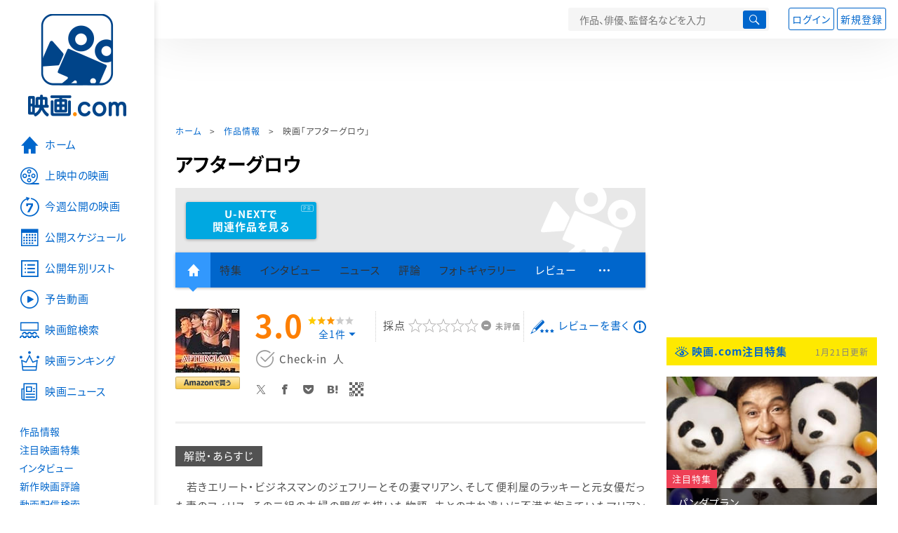

--- FILE ---
content_type: text/html; charset=utf-8
request_url: https://www.google.com/recaptcha/api2/aframe
body_size: 265
content:
<!DOCTYPE HTML><html><head><meta http-equiv="content-type" content="text/html; charset=UTF-8"></head><body><script nonce="btlVboK3N4gsGai06Q5KVw">/** Anti-fraud and anti-abuse applications only. See google.com/recaptcha */ try{var clients={'sodar':'https://pagead2.googlesyndication.com/pagead/sodar?'};window.addEventListener("message",function(a){try{if(a.source===window.parent){var b=JSON.parse(a.data);var c=clients[b['id']];if(c){var d=document.createElement('img');d.src=c+b['params']+'&rc='+(localStorage.getItem("rc::a")?sessionStorage.getItem("rc::b"):"");window.document.body.appendChild(d);sessionStorage.setItem("rc::e",parseInt(sessionStorage.getItem("rc::e")||0)+1);localStorage.setItem("rc::h",'1768960555730');}}}catch(b){}});window.parent.postMessage("_grecaptcha_ready", "*");}catch(b){}</script></body></html>

--- FILE ---
content_type: text/javascript; charset=UTF-8
request_url: https://yads.yjtag.yahoo.co.jp/tag?s=58476_279869&fr_id=yads_8349240-0&p_elem=yads_listing&u=https%3A%2F%2Feiga.com%2Fmovie%2F3638%2F&pv_ts=1768960547990&cu=https%3A%2F%2Feiga.com%2Fmovie%2F3638%2F&suid=f88369d6-6c13-4e78-9839-55e18aa27277
body_size: 279
content:
yadsDispatchDeliverProduct({"dsCode":"58476_279869","patternCode":"58476_279869-309372","outputType":"js_responsive","targetID":"yads_listing","requestID":"0dca318be9ad50a5178311ff55fe9d77","products":[{"adprodsetCode":"58476_279869-309372-337472","adprodType":3,"adURL":"https://yads.yjtag.yahoo.co.jp/yda?adprodset=58476_279869-309372-337472&cb=1768960549633&cu=https%3A%2F%2Feiga.com%2Fmovie%2F3638%2F&p_elem=yads_listing&pv_id=0dca318be9ad50a5178311ff55fe9d77&suid=f88369d6-6c13-4e78-9839-55e18aa27277&u=https%3A%2F%2Feiga.com%2Fmovie%2F3638%2F"}]});